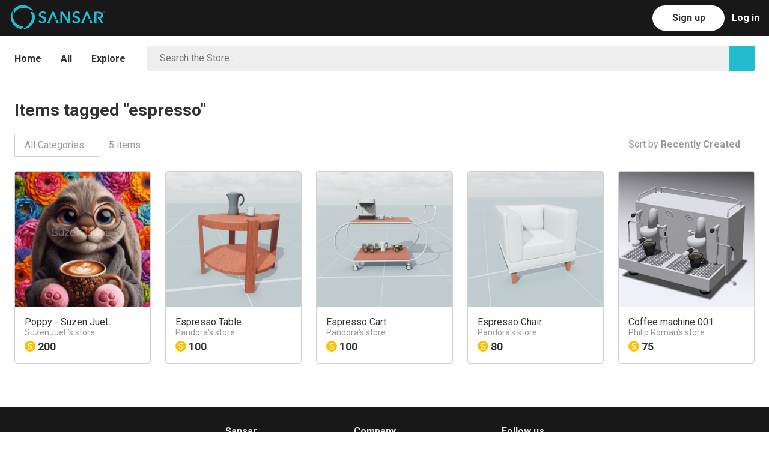

--- FILE ---
content_type: image/svg+xml
request_url: https://sansarweb-media-production-w.akamaized.net/sansar_logo_2019.svg
body_size: 10537
content:
<?xml version="1.0" encoding="UTF-8"?>
<svg width="1673px" height="429px" viewBox="0 0 1673 429" version="1.1" xmlns="http://www.w3.org/2000/svg" xmlns:xlink="http://www.w3.org/1999/xlink">
    <!-- Generator: Sketch 55.2 (78181) - https://sketchapp.com -->
    <title>sansar_logo_final</title>
    <desc>Created with Sketch.</desc>
    <g id="Page-1" stroke="none" stroke-width="1" fill="none" fill-rule="evenodd">
        <g id="sansar_logo_final" transform="translate(-1.000000, -1.000000)" fill="#21BCCF">
            <path d="M633.75,134.57 C625.863352,127.280877 616.521447,121.745944 606.34,118.33 C596.344978,114.814867 585.834913,112.986589 575.24,112.92 C566.16082,112.924992 557.12227,114.13215 548.36,116.51 C539.918327,118.699764 531.926903,122.355307 524.75,127.31 C517.875182,132.113232 512.153895,138.384445 508,145.67 C503.74,153.083333 501.606667,161.913333 501.6,172.16 C501.6,181.66 503.116667,189.586667 506.15,195.94 C508.981241,202.027903 512.988047,207.496056 517.94,212.03 C522.773677,216.408338 528.289508,219.968464 534.27,222.57 C540.194487,225.183902 546.260642,227.464135 552.44,229.4 L570.33,235.4 C575.493503,237.060766 580.44928,239.308817 585.1,242.1 C589.004995,244.420209 592.388951,247.5216 595.04,251.21 C597.5,254.723333 598.733333,259.136667 598.74,264.45 C598.74,269.96 597.64,274.56 595.47,278.26 C593.329531,281.923871 590.423336,285.082482 586.95,287.52 C583.392771,290.013755 579.390591,291.802685 575.16,292.79 C562.681921,295.899995 549.496642,294.327439 538.1,288.37 C530.25416,284.71513 523.462694,279.131266 518.36,272.14 L492.8,296.06 C501.027607,305.72549 511.603105,313.112153 523.51,317.51 C535.724441,322.30433 548.728335,324.770118 561.85,324.781043 C571.368166,324.823984 580.841647,323.476404 589.97,320.78 C598.440269,318.333725 606.351546,314.257498 613.26,308.78 C619.978891,303.344025 625.409161,296.486175 629.16,288.7 C633.16,280.633333 635.16,271.186667 635.16,260.36 C635.16,250.493333 633.313333,242.236667 629.62,235.59 C626.101153,229.145962 621.262471,223.516734 615.42,219.07 C609.612445,214.682789 603.216399,211.134666 596.42,208.53 C589.513333,205.863333 582.846667,203.49 576.42,201.41 C570.74,199.696667 565.533333,197.99 560.8,196.29 C556.538759,194.809338 552.482941,192.79319 548.73,190.29 C545.544276,188.152341 542.876032,185.330357 540.92,182.03 C538.938197,178.463688 537.956944,174.42811 538.08,170.35 C537.953137,165.904085 539.083078,161.512566 541.34,157.68 C543.453982,154.235424 546.318568,151.312725 549.72,149.13 C553.220368,146.913633 557.056754,145.279117 561.08,144.29 C565.166908,143.259259 569.365119,142.735322 573.58,142.73 C580.82572,142.793283 587.96223,144.503036 594.45,147.73 C601.356667,151.063333 606.69,155.193333 610.45,160.12 L633.75,134.57 Z" id="Path" fill-rule="nonzero"></path>
            <polygon id="Path" fill-rule="nonzero" points="887.04 321.51 922.56 321.51 922.56 165.42 923.12 165.42 1017.84 321.51 1062.94 321.51 1062.94 119.51 1027.42 119.51 1027.42 270.72 1026.86 270.72 934.12 119.51 887.04 119.51"></polygon>
            <path d="M1236.94,134.57 C1229.05335,127.280877 1219.71145,121.745944 1209.53,118.33 C1199.53498,114.814867 1189.02491,112.986589 1178.43,112.919999 C1169.36555,112.919999 1160.3407,114.115777 1151.59,116.48 C1143.16028,118.683369 1135.18262,122.348962 1128.02,127.31 C1121.14464,132.115628 1115.42056,138.386161 1111.26,145.67 C1107,153.083333 1104.87,161.913333 1104.87,172.16 C1104.87,181.66 1106.38667,189.586667 1109.42,195.94 C1112.25124,202.027903 1116.25805,207.496056 1121.21,212.03 C1126.04368,216.408338 1131.55951,219.968464 1137.54,222.57 C1143.46449,225.183902 1149.53064,227.464135 1155.71,229.4 L1173.6,235.4 C1178.7635,237.060766 1183.71928,239.308817 1188.37,242.1 C1192.27362,244.422058 1195.65723,247.52313 1198.31,251.21 C1200.77,254.723333 1202,259.136667 1202,264.45 C1202,269.956667 1200.91333,274.56 1198.74,278.26 C1196.59953,281.923871 1193.69334,285.082482 1190.22,287.52 C1186.66277,290.013755 1182.66059,291.802685 1178.43,292.79 C1165.95192,295.899995 1152.76664,294.327439 1141.37,288.37 C1133.52416,284.71513 1126.73269,279.131266 1121.63,272.14 L1096.07,296.06 C1104.28925,305.721292 1114.85396,313.107635 1126.75,317.51 C1138.96444,322.30433 1151.96834,324.770118 1165.09,324.781043 C1174.60817,324.823984 1184.08165,323.476404 1193.21,320.78 C1201.68027,318.333725 1209.59155,314.257498 1216.5,308.78 C1223.21889,303.344025 1228.64916,296.486175 1232.4,288.7 C1236.4,280.633333 1238.4,271.186667 1238.4,260.36 C1238.4,250.493333 1236.55333,242.236667 1232.86,235.59 C1229.34115,229.145962 1224.50247,223.516734 1218.66,219.07 C1212.85245,214.682789 1206.4564,211.134666 1199.66,208.53 C1192.75333,205.863333 1186.08667,203.49 1179.66,201.41 C1173.98,199.696667 1168.77333,197.99 1164.04,196.29 C1159.77876,194.809338 1155.72294,192.79319 1151.97,190.29 C1148.78428,188.152341 1146.11603,185.330357 1144.16,182.03 C1142.1782,178.463688 1141.19694,174.42811 1141.32,170.35 C1141.18877,165.903596 1142.31902,161.510886 1144.58,157.68 C1146.69398,154.235424 1149.55857,151.312725 1152.96,149.13 C1156.46037,146.913633 1160.29675,145.279117 1164.32,144.29 C1168.40691,143.259259 1172.60512,142.735322 1176.82,142.73 C1184.06572,142.793283 1191.20223,144.503036 1197.69,147.73 C1204.60333,151.063333 1209.95333,155.193333 1213.74,160.12 L1236.94,134.57 Z" id="Path" fill-rule="nonzero"></path>
            <polygon id="Path" fill-rule="nonzero" points="708.25 280.45 723.34 244.46 722.97 244.46 754.53 162.28 783.46 239.01 826.36 248.43 771.02 119.47 740.03 119.47 652.47 321.51 692.55 321.51 708.71 280.45"></polygon>
            <polygon id="Path" fill-rule="nonzero" points="835.14 268.88 797.53 273.72 800.36 280.45 800.12 280.45 816.79 321.51 857.73 321.51"></polygon>
            <path d="M1599.91,239.19 C1599.91,239.19 1602.16,238.65 1603.26,238.35 C1615.78667,234.936667 1625.81,228.983333 1633.33,220.49 C1641.51,211.26 1646.33,199.31 1646.33,180.29 C1646.33,161.27 1637.26,141.82 1622.91,132.29 C1615.72952,127.585208 1607.74243,124.245955 1599.35,122.44 C1590.37012,120.424586 1581.19324,119.41835 1571.99,119.439658 L1492.85,119.439658 L1492.85,321.51 L1528.39,321.51 L1528.39,243.19 L1528.59,243.19 L1528.46,213.78 L1528.39,213.78 L1528.39,149.68 L1570.29,149.68 C1574.97939,149.691075 1579.66059,150.072259 1584.29,150.82 C1588.78862,151.485296 1593.13497,152.937463 1597.13,155.11 C1603.69,158.76 1611.33,165.61 1611.33,180 C1611.33,197.52 1603.27,204.67 1596.14,208.36 C1591.84853,210.534518 1587.22558,211.98088 1582.46,212.64 C1577.41921,213.402321 1572.32811,213.783401 1567.23,213.78 L1547.65,213.78 L1558.05,243.19 L1568.7,243.19 L1612.89,321.51 L1655.75,321.51 L1599.91,239.19 Z" id="Path" fill-rule="nonzero"></path>
            <polygon id="Path" fill-rule="nonzero" points="1310.84 280.45 1325.94 244.46 1325.57 244.46 1357.12 162.28 1386.12 239.19 1429.03 248.6 1373.61 119.47 1342.63 119.47 1255.06 321.51 1295.15 321.51 1311.31 280.45"></polygon>
            <polygon id="Path" fill-rule="nonzero" points="1437.69 268.79 1400.09 273.63 1402.95 280.45 1402.72 280.45 1419.38 321.51 1460.32 321.51"></polygon>
            <path d="M64.87,147.3 C90.5249386,91.1502143 145.377834,54.0183112 207.04,51.06 C209.8,50.87 212.62,50.76 215.53,50.76 C281.835259,50.6527807 346.612344,70.6678783 401.3,108.16 C365.668045,46.5604001 301.820744,6.62704258 230.839595,1.54537158 C159.858446,-3.53629942 90.9736434,26.8945227 46.93,82.79 C50.6785941,104.852398 56.6903349,126.469867 64.87,147.3 Z" id="Path"></path>
            <path d="M349,119.51 C388.040561,173.82691 390.375691,246.354245 354.91,303.07 C321.665555,358.105888 272.944135,402.128376 214.83,429.64 L215.83,429.64 C334.3,429.49 430.2,333.4 430.050176,215.02 C430.04337,187.847344 424.850458,160.925662 414.75,135.7 C393.454013,128.038051 371.418764,122.612185 349,119.51 Z" id="Path"></path>
            <path d="M230.94,379.78 C225.76,380.27 220.53,380.54 215.22,380.55 C166.157117,380.662798 119.598037,358.897344 88.22,321.18 C82.5992186,314.90014 77.6459713,308.053398 73.44,300.75 C39.3585401,241.973644 24.4370497,174.038744 30.75,106.39 C11.1701463,139.453336 0.891007285,177.194189 0.999142176,215.62 C1.14,323.45 81,412.57 184.72,427.47 C201.70596,413.183914 217.192555,397.204777 230.94,379.78 L230.94,379.78 Z" id="Path"></path>
            <path d="M1647.22,119.44 C1647.1,119.44 1647.04,119.49 1647.04,119.61 L1647.04,121.06 C1647.04,121.17 1647.1,121.23 1647.22,121.23 L1651.86,121.23 L1651.86,132.23 C1651.86,132.37 1651.95,132.45 1652.12,132.45 L1653.72,132.45 C1653.9,132.45 1653.99,132.37 1653.99,132.23 L1653.99,121.23 L1658.41,121.23 C1658.45783,121.238656 1658.50713,121.227601 1658.54668,121.199349 C1658.58623,121.171098 1658.61268,121.128051 1658.62,121.08 L1658.92,119.61 C1658.92,119.49 1658.87,119.44 1658.77,119.44 L1647.22,119.44 Z" id="Path" fill-rule="nonzero"></path>
            <path d="M1666.85,126.65 L1666.75,126.65 L1662.95,119.65 C1662.916,119.582714 1662.85934,119.529592 1662.79,119.5 C1662.70717,119.487062 1662.62283,119.487062 1662.54,119.5 L1661.08,119.5 C1660.89,119.5 1660.8,119.57 1660.8,119.72 C1660.74,120.72 1660.69,121.72 1660.64,122.83 C1660.59,123.94 1660.55,125.04 1660.52,126.16 C1660.49,127.28 1660.45,128.36 1660.44,129.42 C1660.43,130.48 1660.44,131.42 1660.44,132.31 C1660.44,132.45 1660.53,132.53 1660.7,132.53 L1662.22,132.53 C1662.38,132.53 1662.47,132.45 1662.47,132.31 C1662.47,131.47 1662.47,130.63 1662.47,129.77 C1662.47,128.91 1662.47,128.07 1662.47,127.26 C1662.47,126.45 1662.47,125.67 1662.54,124.93 C1662.61,124.19 1662.6,123.51 1662.62,122.93 L1662.69,122.93 L1665.95,128.93 C1665.99177,129.016848 1666.05775,129.089773 1666.14,129.14 C1666.21511,129.174846 1666.29722,129.191953 1666.38,129.19 L1667.17,129.19 C1667.25259,129.190029 1667.33429,129.173007 1667.41,129.14 C1667.48661,129.086151 1667.5485,129.013949 1667.59,128.93 L1670.85,122.93 L1670.92,122.93 C1670.92,123.53 1670.92,124.2 1670.98,124.93 C1671.04,125.66 1670.98,126.45 1671.04,127.26 C1671.1,128.07 1671.04,128.91 1671.04,129.77 C1671.04,130.63 1671.04,131.47 1671.04,132.31 C1671.04,132.45 1671.13,132.53 1671.29,132.53 L1672.8,132.53 C1672.98,132.53 1673.07,132.45 1673.07,132.31 C1673.07,131.44 1673.07,130.48 1673.07,129.42 C1673.07,128.36 1673.07,127.27 1672.99,126.16 C1672.91,125.05 1672.92,123.93 1672.87,122.83 C1672.82,121.73 1672.77,120.69 1672.71,119.72 C1672.71,119.57 1672.62,119.5 1672.43,119.5 L1671.07,119.5 C1670.99048,119.487619 1670.90952,119.487619 1670.83,119.5 C1670.75909,119.527128 1670.70164,119.580983 1670.67,119.65 L1666.85,126.65 Z" id="Path" fill-rule="nonzero"></path>
        </g>
    </g>
</svg>